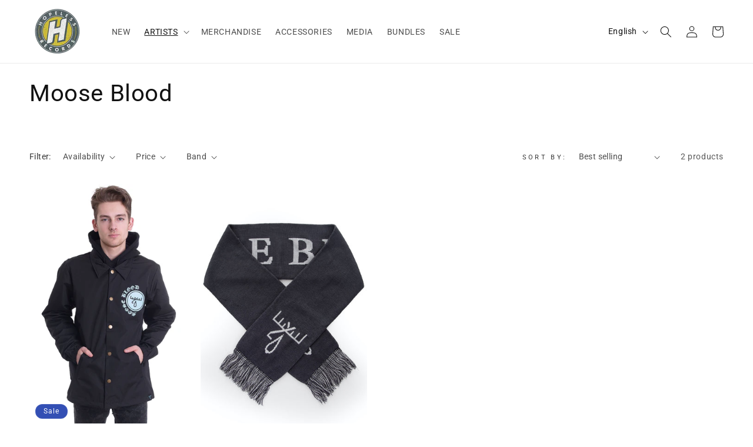

--- FILE ---
content_type: text/css
request_url: https://www.hopelessrecords.eu/cdn/shop/t/2/assets/custom.css?v=45047145184498781581760094382
body_size: 428
content:
.servicepage .rte,.drawer__content .rte,.popover__content .rte{display:grid;grid-template-columns:1fr;gap:20px}.servicepage .rte blockquote,.drawer__content .rte blockquote,.popover__content .rte blockquote{background-color:#fff;padding:20px 40px;border:1px solid #aaa;margin:0;text-align:-webkit-center;justify-content:center;font-size:var(--heading-h5-font-size);border-radius:6px}.servicepage .blockquote:before,.servicepage .rte blockquote:before,.drawer__content .blockquote:before,.drawer__content .rte blockquote:before,.popover__content .blockquote:before,.popover__content .rte blockquote:before{-webkit-mask-image:none!important;mask-image:none!important;background-color:transparent}.servicepage .rte blockquote img,.drawer__content .rte blockquote img,.popover__content .rte blockquote img{display:block}.servicepage .rte blockquote a,.drawer__content .rte blockquote a,.popover__content .rte blockquote a{text-decoration:none;font-style:normal}.servicepage .rte img:not([style*=float]),.drawer__content .rte img:not([style*=float]),.popover__content .rte img:not([style*=float]){margin:12px 0}.rte summary+div{background-color:#f2f2f2;padding:10px;display:block;margin:16px;border-radius:6px}.rte summary+div hr{height:1px;background-color:#fff;border:none;margin:5px}.rte summary+div a.button.button--primary{margin-top:10px;color:rgb(var(--color-background))}@media screen and (min-width: 750px){.servicepage .rte{grid-template-columns:repeat(2,1fr)}}.servicepage .rte>details{grid-column:1 / -1;border-bottom:1px solid #f2f2f2}.servicepage summary{font-size:larger}.shopify-policy__container{max-width:110ch}.shopify-policy__title{text-align:left}.card__badge--preorder{position:relative;display:inline-block;line-height:1;text-align:center;font-size:1.2rem;left:0;top:.5rem;background-color:red;color:#fff;padding:.6rem 1.3rem;border:1px solid transparent;border-radius:var(--badge-corner-radius)}.header_markets{padding:10px 4rem 0px 0rem}.flag-icons{display:flex;justify-content:flex-end;gap:1rem;margin-top:0!important;margin-bottom:1.5rem}.flag-icons input{display:none}input:checked+.flag-icons__icon{outline:2px #fff solid;border-radius:0;outline-offset:3px}.flag-icons__icon>svg{width:32px;filter:sepia(.2)}.label,label:not(.variant__button-label):not(.text-label){text-transform:uppercase;letter-spacing:.3em;font-size:.8em}.header__collectionpager{grid-area:icons;justify-self:center}h1.cp-header{font-size:3rem}a.cp-header{text-decoration:none}.footer{margin-top:0!important}.product_banner_image{margin-bottom:60px}.icmaa-product-details .metafield-rich_text_field p{margin:0}.collection-hero__image-container img{position:relative!important}.collection-hero__text-wrapper{flex-basis:100%}@media screen and (min-width: 750px){.collection-hero{padding:0}.collection-hero__inner{align-items:center;flex-direction:row;padding-bottom:0}}.collection-hero__title{margin:2.5rem 0}.collection-hero__title+.collection-hero__description{margin-top:1.5rem;margin-bottom:1.5rem;font-size:1.6rem;line-height:calc(1 + .5 / var(--font-body-scale))}@media screen and (min-width: 750px){.collection-hero__title+.collection-hero__description{font-size:1.8rem;margin-top:2rem;margin-bottom:2rem}.collection-hero--with-image .collection-hero__description{max-width:100%}}.collection-hero--with-image .collection-hero__title{margin:0}.collection-hero--with-image .collection-hero__text-wrapper{padding:4rem 0 0}.collection-hero__image-container{border:var(--media-border-width) solid rgba(var(--color-foreground),var(--media-border-opacity));border-radius:var(--media-radius);box-shadow:var(--media-shadow-horizontal-offset) var(--media-shadow-vertical-offset) var(--media-shadow-blur-radius) rgba(var(--color-shadow),var(--media-shadow-opacity));margin-top:2rem}small.copyright__content,small.copyright__content a{color:rgba(var(--color-foreground),.75);background:rgb(var(--color-background));background:var(--gradient-background)}*:not(.media img){opacity:1!important}
/*# sourceMappingURL=/cdn/shop/t/2/assets/custom.css.map?v=45047145184498781581760094382 */
